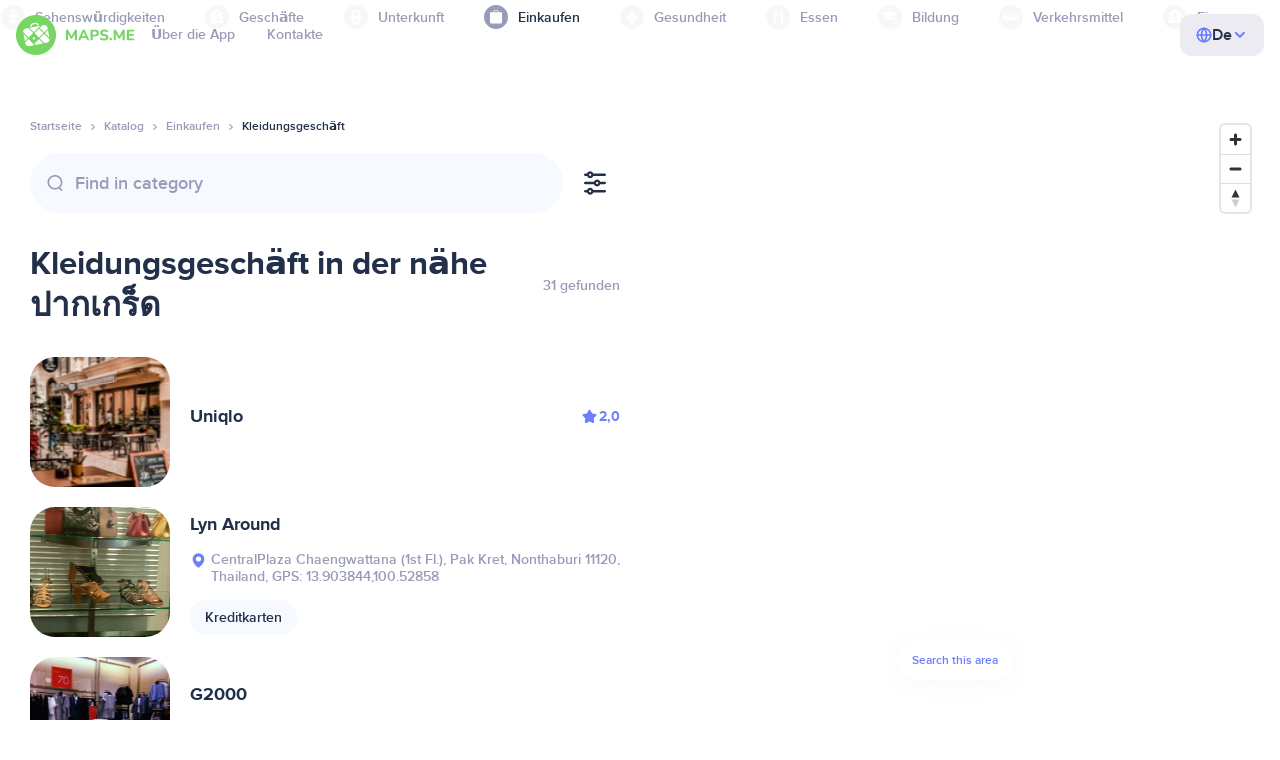

--- FILE ---
content_type: image/svg+xml
request_url: https://de.maps.me/img/burger-close.svg
body_size: 179
content:
<svg width="24" height="24" viewBox="0 0 24 24" fill="none" xmlns="http://www.w3.org/2000/svg">
<path d="M18 6L6 18" stroke="#22274A" stroke-width="2" stroke-linecap="round" stroke-linejoin="round"/>
<path d="M6 6L18 18" stroke="#22274A" stroke-width="2" stroke-linecap="round" stroke-linejoin="round"/>
</svg>


--- FILE ---
content_type: image/svg+xml
request_url: https://de.maps.me/img/appstore.svg
body_size: 1729
content:
<svg width="22" height="22" viewBox="0 0 22 22" fill="none" xmlns="http://www.w3.org/2000/svg">
    <g clip-path="url(#clip0)">
        <path d="M2.93856 8.08727C1.07866 11.3148 2.26103 16.2127 4.31778 19.1825C5.34442 20.6672 6.38383 22 7.80748 22C7.83431 22 7.86122 21.9995 7.88877 21.9984C8.55765 21.9717 9.041 21.7658 9.50834 21.5668C10.033 21.3432 10.5757 21.112 11.4268 21.112C12.2366 21.112 12.7533 21.3357 13.253 21.5519C13.7455 21.765 14.2528 21.9854 15.0024 21.9714C16.606 21.9415 17.5906 20.5033 18.4593 19.2346C19.3658 17.9099 19.8205 16.6238 19.9739 16.1323L19.9801 16.1127C20.0093 16.0254 19.9681 15.93 19.8843 15.8916C19.882 15.8905 19.8735 15.887 19.8711 15.8859C19.5887 15.7705 17.1116 14.6715 17.0856 11.6764C17.0614 9.24295 18.9439 7.95433 19.3214 7.72077L19.339 7.70981C19.3799 7.68348 19.4084 7.64172 19.4181 7.59396C19.4277 7.54629 19.4176 7.49666 19.3902 7.45655C18.0909 5.55503 16.0993 5.26846 15.2975 5.23398C15.1812 5.22236 15.0611 5.21652 14.9405 5.21652C13.9987 5.21652 13.0966 5.5722 12.3718 5.85798C11.8715 6.05526 11.4394 6.22564 11.1413 6.22564C10.8064 6.22564 10.3718 6.05317 9.86856 5.85351C9.19557 5.58641 8.43279 5.28375 7.62528 5.28375C7.60602 5.28375 7.58705 5.28397 7.56837 5.28433C5.69079 5.31195 3.91666 6.38613 2.93856 8.08727Z"
              fill="white"/>
        <path d="M15.2991 0.000138595C14.1621 0.0464468 12.7982 0.746335 11.9829 1.70121C11.2901 2.50381 10.6133 3.84199 10.7916 5.19084C10.8028 5.27523 10.8715 5.34037 10.9564 5.34693C11.0331 5.35292 11.1114 5.35595 11.1895 5.35602C12.3012 5.35602 13.5006 4.74096 14.3196 3.7506C15.1817 2.70484 15.6175 1.36277 15.4857 0.16063C15.4753 0.0664271 15.3924 -0.00354009 15.2991 0.000138595Z"
              fill="white"/>
    </g>
    <defs>
        <clipPath id="clip0">
            <rect width="22" height="22" fill="white"/>
        </clipPath>
    </defs>
</svg>
